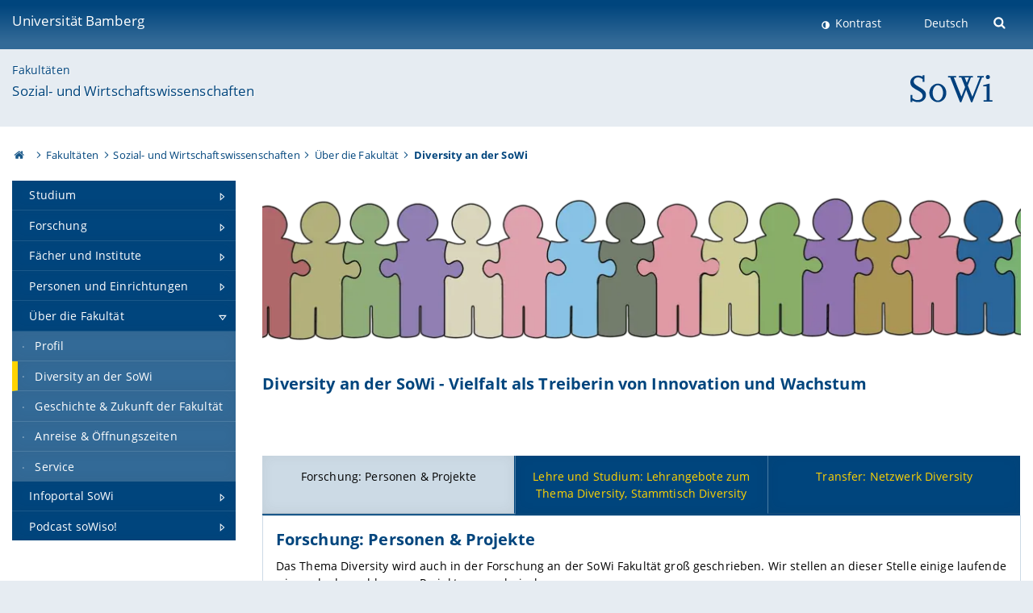

--- FILE ---
content_type: application/javascript; charset=utf-8
request_url: https://www.uni-bamberg.de/_frontend/bundled/assets/lit-element-D3YZILJn.js
body_size: 372
content:
import{b as l}from"./@lit-BM3sDxb1.js";import{j as d,w as c}from"./lit-html-Di5XzNPK.js";/**
 * @license
 * Copyright 2017 Google LLC
 * SPDX-License-Identifier: BSD-3-Clause
 */class s extends l{constructor(){super(...arguments),this.renderOptions={host:this},this._$Do=void 0}createRenderRoot(){var t,r;const e=super.createRenderRoot();return(r=(t=this.renderOptions).renderBefore)!=null||(t.renderBefore=e.firstChild),e}update(e){const t=this.render();this.hasUpdated||(this.renderOptions.isConnected=this.isConnected),super.update(e),this._$Do=d(t,this.renderRoot,this.renderOptions)}connectedCallback(){var e;super.connectedCallback(),(e=this._$Do)==null||e.setConnected(!0)}disconnectedCallback(){var e;super.disconnectedCallback(),(e=this._$Do)==null||e.setConnected(!1)}render(){return c}}var o;s._$litElement$=!0,s.finalized=!0,(o=globalThis.litElementHydrateSupport)==null||o.call(globalThis,{LitElement:s});const n=globalThis.litElementPolyfillSupport;n==null||n({LitElement:s});var i;((i=globalThis.litElementVersions)!=null?i:globalThis.litElementVersions=[]).push("4.0.6");export{s};


--- FILE ---
content_type: application/javascript; charset=utf-8
request_url: https://www.uni-bamberg.de/_frontend/bundled/assets/_init-menues-BGtoUOGv.js
body_size: 3045
content:
import{j as n}from"./jquery-DmtYiQpB.js";import"./core-js-B4phUsZ_.js";let r=!1;try{const t=Object.defineProperty({},"passive",{get:()=>(r=!0,r)});window.addEventListener("testPassive",null,t),window.removeEventListener("testPassive",null,t)}catch(t){console.log(t)}(function(e){function g(){let o=!1;return(m=>{(/(?:android|ipad|playbook|silk|bb\d+|meego).+mobile|avantgo|bada\/|blackberry|blazer|compal|elaine|fennec|hiptop|iemobile|ip(?:hone|od)|iris|kindle|lge |maemo|midp|mmp|netfront|opera m(?:ob|in)i|palm(?: os)?|phone|p(?:ixi|re)\/|plucker|pocket|psp|series(?:4|6)0|symbian|treo|up\.(?:browser|link)|vodafone|wap|windows (?:ce|phone)|xda|xiino/iu.test(m)||/1207|6310|6590|3gso|4thp|50[1-6]i|770s|802s|a wa|abac|ac(?:er|oo|s-)|ai(?:ko|rn)|al(?:av|ca|co)|amoi|an(?:ex|ny|yw)|aptu|ar(?:ch|go)|as(?:te|us)|attw|au(?:di|-m|r |s )|avan|be(?:ck|ll|nq)|bi(?:lb|rd)|bl(?:ac|az)|br(?:e|v)w|bumb|bw-(?:n|u)|c55\/|capi|ccwa|cdm-|cell|chtm|cldc|cmd-|co(?:mp|nd)|craw|da(?:it|ll|ng)|dbte|dc-s|devi|dica|dmob|do(?:c|p)o|ds(?:12|-d)|el(?:49|ai)|em(?:l2|ul)|er(?:ic|k0)|esl8|ez(?:[4-7]0|os|wa|ze)|fetc|fly(?:-|_)|g1 u|g560|gene|gf-5|g-mo|go(?:\.w|od)|gr(?:ad|un)|haie|hcit|hd-(?:m|p|t)|hei-|hi(?:pt|ta)|hp(?: i|ip)|hs-c|ht(?:c(?:-| |_|a|g|p|s|t)|tp)|hu(?:aw|tc)|i-(?:20|go|ma)|i230|iac(?: |-|\/)|ibro|idea|ig01|ikom|im1k|inno|ipaq|iris|ja(?:t|v)a|jbro|jemu|jigs|kddi|keji|kgt(?: |\/)|klon|kpt |kwc-|kyo(?:c|k)|le(?:no|xi)|lg(?: g|\/(?:k|l|u)|50|54|-[a-w])|libw|lynx|m1-w|m3ga|m50\/|ma(?:te|ui|xo)|mc(?:01|21|ca)|m-cr|me(?:rc|ri)|mi(?:o8|oa|ts)|mmef|mo(?:01|02|bi|de|do|t(?:-| |o|v)|zz)|mt(?:50|p1|v )|mwbp|mywa|n10[0-2]|n20[2-3]|n30(?:0|2)|n50(?:0|2|5)|n7(?:0(?:0|1)|10)|ne(?:(?:c|m)-|on|tf|wf|wg|wt)|nok(?:6|i)|nzph|o2im|op(?:ti|wv)|oran|owg1|p800|pan(?:a|d|t)|pdxg|pg(?:13|-(?:[1-8]|c))|phil|pire|pl(?:ay|uc)|pn-2|po(?:ck|rt|se)|prox|psio|pt-g|qa-a|qc(?:07|12|21|32|60|-[2-7]|i-)|qtek|r380|r600|raks|rim9|ro(?:ve|zo)|s55\/|sa(?:ge|ma|mm|ms|ny|va)|sc(?:01|h-|oo|p-)|sdk\/|se(?:c(?:-|0|1)|47|mc|nd|ri)|sgh-|shar|sie(?:-|m)|sk-0|sl(?:45|id)|sm(?:al|ar|b3|it|t5)|so(?:ft|ny)|sp(?:01|h-|v-|v )|sy(?:01|mb)|t2(?:18|50)|t6(?:00|10|18)|ta(?:gt|lk)|tcl-|tdg-|tel(?:i|m)|tim-|t-mo|to(?:pl|sh)|ts(?:70|m-|m3|m5)|tx-9|up(?:\.b|g1|si)|utst|v400|v750|veri|vi(?:rg|te)|vk(?:40|5[0-3]|-v)|vm40|voda|vulc|vx(?:52|53|60|61|70|80|81|83|85|98)|w3c(?:-| )|webc|whit|wi(?:g |nc|nw)|wmlb|wonu|x700|yas-|your|zeto|zte-/iu.test(m.substr(0,4)))&&(o=!0)})(navigator.userAgent||navigator.vendor||window.opera),o}function v(){e(document).on(`${g()?"touchstart":"click"}.menuHandler`,r?{passive:!0}:!1,o=>{(e(o.target).closest(".js-nav-panel").length===0||e(o.target).closest(".js-show-nav").length===1)&&(e(document).off(".menuHandler"),u(),e("body").removeClass("js-nav-open"),e(".page-content__content").removeClass("js-position-fixed"),e(".page-footer").removeClass("js-position-fixed"))})}function u(){e(".js-show-nav").on(`${g()?"touchstart":"click"}.menuHandlerOpen`,r?{passive:!0}:!1,o=>{e("body").hasClass("js-nav-open")?e("body").removeClass("js-nav-open"):(e("body").addClass("js-nav-open"),o.stopPropagation(),e(".js-show-nav").off(".menuHandlerOpen"),v())})}n(document).ready(()=>{let o=null;const m=e(document.body).data("page");try{const i=e(document.body).data("rootline").split(" ");e.each(i,(c,l)=>{const p=e(`nav li[data-page="${l}"]`);p.addClass("nav-sector__item--active"),p.children("a").children(".js-expand").addClass("nav-sector__expand--collapse"),p.children("ul").addClass("nav-sector__container--expanded"),l&&(o=l)})}catch(i){e(`nav li[data-page="${e(document.body).data("rootline")}"]`).addClass("nav-sector__item--active")}let d=e(`nav li[data-page="${m}"]`);d.length===0&&(d=e(`nav li[data-page="${o}"]`)),d.addClass("nav-sector__item--active nav-sector__item--curr"),d.children("a").children(".js-expand").addClass("nav-sector__expand--collapse"),d.children("ul").addClass("nav-sector__container--expanded"),e(".nav-sector__item--active").removeClass("nav-sector__item--flyout"),u(),e(".nav-sector .js-expand").on("click",i=>{i.preventDefault();const c=e(i.target),l=c.hasClass("nav-sector__expand")?c.parent():c,p=e(l).find(".nav-sector__expand");e(p).hasClass("nav-sector__expand--collapse")?(e(l).siblings("ul").removeClass("nav-sector__container--expanded"),e(p).removeClass("nav-sector__expand--collapse"),e(l).removeClass("nav-sector__link--expanded")):(e(l).siblings("ul").addClass("nav-sector__container--expanded"),e(p).addClass("nav-sector__expand--collapse"),e(l).addClass("nav-sector__link--expanded"))}),e(".js-handle-mobile-navigation-sub").on("click",r?{passive:!0}:!1,()=>{e(".nav-subpages").hasClass("nav-sector--show")?e(".nav-subpages").removeClass("nav-sector--show"):e(".nav-subpages").addClass("nav-sector--show")}),e(".js-handle-mobile-navigation-sub-expand > span").on("click",r?{passive:!0}:!1,i=>{const c=e(i.target).parent();c.hasClass("nav-subpages__item--expanded")?c.removeClass("nav-subpages__item--expanded"):c.addClass("nav-subpages__item--expanded")})}),e(".js-show-nav-parents").on("click",r?{passive:!0}:!1,()=>{e(".nav-parents").hasClass("nav-parents--show")?(e(".nav-parents").removeClass("nav-parents--show"),e(".nav-parents__button--link").hasClass("nav-parents__button--link-expanded")&&e(".nav-parents__button--link").removeClass("nav-parents__button--link-expanded")):(e(".nav-parents").addClass("nav-parents--show"),e(".nav-parents__button--link").hasClass("nav-parents__button--link-expanded")||e(".nav-parents__button--link").addClass("nav-parents__button--link-expanded"))})})(n);n(document).ready(()=>{const t=n(".js-totop-link");t.removeClass("is-pinned");let e=0;n(window).on("scroll",r?{passive:!0}:!1,({target:g})=>{const v=n(g).scrollTop();v>e?t.removeClass("is-pinned"):v<e&&t.addClass("is-pinned"),e=v,e===0&&t.removeClass("is-pinned")})});n(document).ready(()=>{n(".js-search-toggle").on("click",r?{passive:!0}:!1,()=>{n(".js-search").toggleClass("is-open")})});const f="Unibamberg",_="Google",j="en-US";n(document).ready(()=>{const t=n(".js-search-option"),e=n(".js-search-engine"),g=a=>{const s=t.filter(function(){return n(this).data("search-option")===a});return s.length>0||a===f?s:g(f)},v=a=>n(a).data("search-option")||f,u=a=>{const s=e.filter(function(){return n(this).data("search-engine")===a});return s.length>0||a===_?s:u(_)},o=a=>n(a).data("search-engine")||_,m=(a,s=n("html").attr("lang"))=>{switch(s){case"de":return`Mit ${a} suchen`;case"en-US":return`Search with ${a}`;case"es":return`Buscar con ${a}`;default:return m(a,j)}};let d=window.localStorage.getItem("searchOption"),i=window.localStorage.getItem("searchEngine");d&&(d=d.replace(/^searchOption/,"")),i&&(i=i.replace(/^searchEngine/,""));function c(){n(this).addClass("is-active").siblings("label").removeClass("is-active")}const l=a=>{const s=g(a);return s.each(c),s},p=a=>{const s=u(a);return s.each(c),s};l(d);const k=p(i).attr("aria-label");n(".js-search-global-input").attr("placeholder",m(k)),t.on("click",r?{passive:!0}:!1,a=>{a.preventDefault();const s=v(a.target);l(s),window.localStorage.setItem("searchOption",`searchOption${s}`)}),e.on("click",r?{passive:!0}:!1,a=>{a.preventDefault();const s=o(a.target),b=p(s).attr("aria-label"),w=m(b);n(".js-search-global-input").attr("placeholder",w),window.localStorage.setItem("searchEngine",`searchEngine${s}`)}),n(".js-search-global-form").on("submit",a=>{a.preventDefault();const s=n(a.target).find(".js-search-global-input").val();let h=n(a.target).find(".js-search-option.is-active input").attr("value"),b=n(a.target).find(".js-search-engine.is-active input").attr("value");["www.uni-bamberg.de","univis.uni-bamberg.de","fis.uni-bamberg.de"].includes(h)===!1&&(h="www.uni-bamberg.de"),["https://www.google.de/search","https://www.ecosia.org/search","https://www.bing.com/search"].includes(b)===!1&&(b="https://www.google.de/search");const w=[h];h==="www.uni-bamberg.de"&&w.push("blog.uni-bamberg.de");const C=w.map(x=>`site:${x}`).join(" OR ");window.open(`${b}?q=${encodeURIComponent(s)}+${encodeURIComponent(C)}`,"_blank","noopener")})});n(document).ready(()=>{const t=n(".js-toggle-lang"),e=n(".js-lang");t.on("click",r?{passive:!0}:!1,()=>{t.toggleClass("is-open"),e.toggleClass("is-open")})});


--- FILE ---
content_type: application/javascript; charset=utf-8
request_url: https://www.uni-bamberg.de/_frontend/bundled/assets/main-CdeJ1QMm.js?1761063880
body_size: 2215
content:
const __vite__mapDeps=(i,m=__vite__mapDeps,d=(m.f||(m.f=["./jquery.scrollto-fsnEusuI.js","./core-js-B4phUsZ_.js","./jquery-DmtYiQpB.js","./headroom.js-CaQpVrE7.js","./shariff-DIagiVtb.js","./_init-menues-BGtoUOGv.js","./_init-Iu1JdCxo.js","./bootstrap-PyLQ8LK7.js"])))=>i.map(i=>d[i]);
import"./screen-BQWPq6ew.js";import{_ as c}from"./preload-helper-Dp1pzeXC.js";import"./core-js-B4phUsZ_.js";import"./@et-components-Bk-IJcIU.js";import{d as j,E as f}from"./@preact-fHw0cbnY.js";import{j as d}from"./jquery-DmtYiQpB.js";import"./js-cookie-BqIH7s4d.js";import"./@lit-BM3sDxb1.js";import"./lit-html-Di5XzNPK.js";import"./lit-element-D3YZILJn.js";class v{constructor(t){this.root=t.root,this.element=t.element}dispose(){}}const p=m(v);function E(s,t){return s.type==="boolean"?t!=null:s.type==="number"?Number(t):t}function w(s={}){return(t,e)=>{const i=t.constructor;i.properties[e]=s}}function C(s){return t=>{customElements.define(s,t)}}function m(s){var t;return t=class extends s{constructor(...i){super(...i),this._signals=new Map,this._effects=new Set;const{properties:o}=this.constructor;for(const r in o)this._signals.set(r,j(this[r])),Object.defineProperty(this,r,{get:()=>this._signals.get(r).value,set:n=>{this._signals.get(r).value=n},enumerable:!0,configurable:!0})}watch(i,o){return f(()=>{o(i())})}effect(i){const o=f(i);return this._effects.add(o),()=>{o(),this._effects.delete(o)}}},t.properties={},t}const u=class u extends m(HTMLElement){constructor(){super(...arguments),this._instances=[]}connectedCallback(){var i;(i=super.connectedCallback)==null||i.call(this);const{properties:t}=this.constructor;for(const o in t){const r=t[o].attribute;if(!r)continue;const n=this.getAttribute(r);n!==null&&(this._signals.get(o).value=E(t[o],n))}const e=this.constructor.controllers;for(const o in e){const r=e[o];for(const n of this.querySelectorAll(o))this._instances.push(new r({root:this,element:n}))}}disconnectedCallback(){var t;(t=super.disconnectedCallback)==null||t.call(this);for(const e of this._effects)e();for(const e of this._instances)e.dispose();this._instances=[]}};u.controllers={};let l=u;class S extends p{constructor(t){super(t),this._abortController=new AbortController;for(const e of this._subjectGroups){const i=e.dataset.subjectGroup,o=this._createSubjectChangeHandler(i,e),r={};this.root.subjectElements[i]=r;for(const n of e.querySelectorAll(`input[name="${i}"]`))r[n.value]=n,n.disabled=i!=="unterrichtsfach",n.addEventListener("change",o,{signal:this._abortController.signal})}}get _subjectGroups(){return this.element.querySelectorAll("[data-subject-group]")}_createSubjectChangeHandler(t,e){return()=>{var i,o;this.root.selectedSubjects[t]=(o=(i=e.querySelector(`input[name="${t}"]:checked`))==null?void 0:i.value)!=null?o:"",this.root.lastChange={group:t,subject:this.root.selectedSubjects[t]}}}dispose(){this._abortController.abort()}}const b=["unterrichtsfach","didaktikfach-1","didaktikfach-2","didaktikfach-3"];class y extends p{_setLabel(t,e){const i=`[data-subject-group="${t}"]`;this.element.querySelector(i).textContent=e}constructor(t){super(t),this.effect(()=>{var h,k;if(!this.root.lastChange)return;const{group:e,subject:i}=this.root.lastChange,r=(k=(h=this.root.subjectElements[e][i])==null?void 0:h.labels[0])==null?void 0:k.textContent.trim();this._setLabel(e,r);const n=b.slice(b.indexOf(e)+1);for(const g of n)this._setLabel(g,"")})}dispose(){}}var A=Object.defineProperty,O=Object.getOwnPropertyDescriptor,_=(s,t,e,i)=>{for(var o=i>1?void 0:i?O(t,e):t,r=s.length-1,n;r>=0;r--)(n=s[r])&&(o=(i?n(t,e,o):n(o))||o);return i&&o&&A(t,e,o),o};let a=class extends l{constructor(){super(...arguments),this.subjectElements={},this.selectedSubjects={}}_setEnabledState(s,t){for(const e in t){const i=s.includes(e);!i&&!t[e].disabled&&(t[e].checked=!1),t[e].disabled=!i}}_resetAll(...s){for(const t of s){const e=this.subjectElements[t];delete this.selectedSubjects[t];for(const i in e){const o=e[i];o.checked=!1,o.disabled=!0}}}_onSubjectChange(s){if(s!=null)switch(s.group){case"unterrichtsfach":{this._resetAll("didaktikfach-1","didaktikfach-2","didaktikfach-3");const t=this.subjectElements["didaktikfach-1"];for(const e in t)t[e].disabled=!1;break}case"didaktikfach-1":{this._resetAll("didaktikfach-2","didaktikfach-3");let t=[];this.selectedSubjects.unterrichtsfach==="deutsch"?t.push("kunst-didaktik","musik-didaktik","sport-didaktik"):t.push("deutsch-didaktik"),this._setEnabledState(t,this.subjectElements["didaktikfach-2"]);break}case"didaktikfach-2":{let t=[];this.selectedSubjects.unterrichtsfach==="deutsch"?t.push("biologie-didaktik","chemie-didaktik","deutsch-zweitsprache-didaktik","religion-ev-didaktik","geographie-didaktik","geschichts-didaktik","religion-rk-didaktik","politik-gesellschaft"):this.selectedSubjects.unterrichtsfach==="kunst"?t.push("biologie-didaktik","chemie-didaktik","deutsch-zweitsprache-didaktik","religion-ev-didaktik","geographie-didaktik","geschichts-didaktik","religion-rk-didaktik","musik-didaktik","sport-didaktik","politik-gesellschaft"):this.selectedSubjects.unterrichtsfach==="musik"?t.push("biologie-didaktik","chemie-didaktik","deutsch-zweitsprache-didaktik","religion-ev-didaktik","geographie-didaktik","geschichts-didaktik","religion-rk-didaktik","kunst-didaktik","sport-didaktik","politik-gesellschaft"):t.push("kunst-didaktik","musik-didaktik","sport-didaktik"),this._setEnabledState(t,this.subjectElements["didaktikfach-3"]);break}}}connectedCallback(){super.connectedCallback(),this.watch(()=>this.lastChange,this._onSubjectChange.bind(this))}};a.controllers={'[data-faecherkombi-target="selection"]':S,'[data-faecherkombi-target="summary"]':y};_([w()],a.prototype,"lastChange",2);a=_([C("ub-faecherkombi-filter")],a);window.addEventListener("load",()=>{document.querySelectorAll("iframe[data-iframe-resize]").forEach(s=>{try{s.contentWindow.document.body.scrollHeight>0&&(new ResizeObserver(()=>{try{let e=s.contentWindow.document.body.scrollHeight,i=parseInt(s.height,10);Math.abs(e-i)>1&&(s.height=e+60)}catch(e){console.log("e:"+e)}}).observe(s.contentWindow.document.body),s.scrolling="no")}catch(t){console.log("e:"+t)}})});window.jQuery=d;window.$=d;d.fn.load=function(t){window.$(window).on("load",t)};c(()=>import("./jquery.scrollto-fsnEusuI.js").then(s=>s.j),__vite__mapDeps([0,1,2]),import.meta.url);c(()=>import("./jquery.localscroll-j1h7Iolb.js"),[],import.meta.url);c(()=>import("./headroom.js-CaQpVrE7.js").then(s=>s.h),__vite__mapDeps([3,1]),import.meta.url);c(()=>import("./shariff-DIagiVtb.js").then(s=>s.s),__vite__mapDeps([4,1]),import.meta.url);c(()=>import("./_init-menues-BGtoUOGv.js"),__vite__mapDeps([5,2,1]),import.meta.url);c(()=>import("./_init-Iu1JdCxo.js"),__vite__mapDeps([6,2,1,7]),import.meta.url);


--- FILE ---
content_type: application/javascript; charset=utf-8
request_url: https://www.uni-bamberg.de/_frontend/bundled/assets/jquery.scrollto-fsnEusuI.js
body_size: 1482
content:
import{a as P}from"./core-js-B4phUsZ_.js";import{r as k}from"./jquery-DmtYiQpB.js";function C(p,o){for(var u=0;u<o.length;u++){const c=o[u];if(typeof c!="string"&&!Array.isArray(c)){for(const l in c)if(l!=="default"&&!(l in p)){const s=Object.getOwnPropertyDescriptor(c,l);s&&Object.defineProperty(p,l,s.get?s:{enumerable:!0,get:()=>c[l]})}}}return Object.freeze(Object.defineProperty(p,Symbol.toStringTag,{value:"Module"}))}var v={exports:{}};/*!
 * jQuery.scrollTo
 * Copyright (c) 2007 Ariel Flesler - aflesler ○ gmail • com | https://github.com/flesler
 * Licensed under MIT
 * https://github.com/flesler/jquery.scrollTo
 * @projectDescription Lightweight, cross-browser and highly customizable animated scrolling with jQuery
 * @author Ariel Flesler
 * @version 2.1.3
 */var O;function D(){return O||(O=1,function(p){(function(o){p.exports?p.exports=o(k()):o(jQuery)})(function(o){var u=o.scrollTo=function(e,n,r){return o(window).scrollTo(e,n,r)};u.defaults={axis:"xy",duration:0,limit:!0};function c(e){return!e.nodeName||o.inArray(e.nodeName.toLowerCase(),["iframe","#document","html","body"])!==-1}function l(e){return typeof e=="function"}o.fn.scrollTo=function(e,n,r){typeof n=="object"&&(r=n,n=0),typeof r=="function"&&(r={onAfter:r}),e==="max"&&(e=9e9),r=o.extend({},u.defaults,r),n=n||r.duration;var m=r.queue&&r.axis.length>1;return m&&(n/=2),r.offset=s(r.offset),r.over=s(r.over),this.each(function(){if(e===null)return;var d=c(this),a=d?this.contentWindow||window:this,h=o(a),t=e,f={},j;switch(typeof t){case"number":case"string":if(/^([+-]=?)?\d+(\.\d+)?(px|%)?$/.test(t)){t=s(t);break}t=d?o(t):o(t,a);case"object":if(t.length===0)return;(t.is||t.style)&&(j=(t=o(t)).offset())}var M=l(r.offset)&&r.offset(a,t)||r.offset;o.each(r.axis.split(""),function(w,x){var b=x==="x"?"Left":"Top",y=b.toLowerCase(),i="scroll"+b,q=h[i](),A=u.max(a,x);if(j)f[i]=j[y]+(d?0:q-h.offset()[y]),r.margin&&(f[i]-=parseInt(t.css("margin"+b),10)||0,f[i]-=parseInt(t.css("border"+b+"Width"),10)||0),f[i]+=M[y]||0,r.over[y]&&(f[i]+=t[x==="x"?"width":"height"]()*r.over[y]);else{var T=t[y];f[i]=T.slice&&T.slice(-1)==="%"?parseFloat(T)/100*A:T}r.limit&&/^\d+$/.test(f[i])&&(f[i]=f[i]<=0?0:Math.min(f[i],A)),!w&&r.axis.length>1&&(q===f[i]?f={}:m&&(_(r.onAfterFirst),f={}))}),_(r.onAfter);function _(w){var x=o.extend({},r,{queue:!0,duration:n,complete:w&&function(){w.call(a,t,r)}});h.animate(f,x)}})},u.max=function(e,n){var r=n==="x"?"Width":"Height",m="scroll"+r;if(!c(e))return e[m]-o(e)[r.toLowerCase()]();var d="client"+r,a=e.ownerDocument||e.document,h=a.documentElement,t=a.body;return Math.max(h[m],t[m])-Math.min(h[d],t[d])};function s(e){return l(e)||o.isPlainObject(e)?e:{top:e,left:e}}return o.Tween.propHooks.scrollLeft=o.Tween.propHooks.scrollTop={get:function(e){return o(e.elem)[e.prop]()},set:function(e){var n=this.get(e);if(e.options.interrupt&&e._last&&e._last!==n)return o(e.elem).stop();var r=Math.round(e.now);n!==r&&(o(e.elem)[e.prop](r),e._last=this.get(e))}},u})}(v)),v.exports}var L=D();const F=P(L),H=C({__proto__:null,default:F},[L]);export{H as j};
